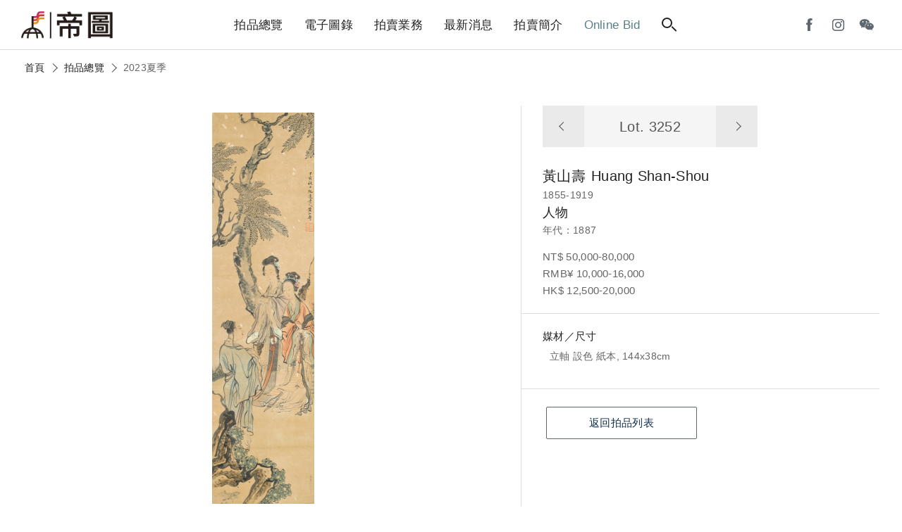

--- FILE ---
content_type: text/html; charset=utf-8
request_url: https://auctions.artemperor.tw/2023_summer/details/3252
body_size: 4889
content:

<!doctype html>
<html>

<!--Head-start-->
<head>
<meta http-equiv="Content-Type" content="text/html; charset=utf-8" />
<meta http-equiv="Content-Language" content="zh-TW" />

<!--SEO-start-->
<title>黃山壽-人物｜2023夏季 - 帝圖拍賣 - 領銜全台書畫文物類第一拍賣品牌</title>
<meta name="keywords" content="黃山壽,人物,,,Huang Shan-Shou" />
<meta name="description" content="帝圖藝術拍賣會囊括「古董珍玩」、「近現代及古代書畫」與「現代與當代藝術」三大專場，品項從中國古董、翡翠、沉香，跨足亞洲當代藝術、近現代及古代書畫，邀您一同來鑑賞。" />
<meta property="fb:app_id" content="314927971902214"/>
<meta property="og:site_name" content="帝圖拍賣 - 領銜全台書畫文物類第一拍賣品牌" />
<meta property="og:url" content="https://auctions.artemperor.tw/2023_summer/details/3252"/>
<meta property="og:type" content="article"/>
<meta property="og:title" content="黃山壽-人物｜2023夏季 - 帝圖拍賣 - 領銜全台書畫文物類第一拍賣品牌" />
<meta property="og:image" content="https://d2onjhd726mt7c.cloudfront.net/images/auction/AF000031/15208/original/3252.jpg" />
<meta property="og:description" content="帝圖藝術拍賣會囊括「古董珍玩」、「近現代及古代書畫」與「現代與當代藝術」三大專場，品項從中國古董、翡翠、沉香，跨足亞洲當代藝術、近現代及古代書畫，邀您一同來鑑賞。" />
<meta name="viewport" content="width=device-width, initial-scale=1, maximum-scale=1">

	<!-- Global site tag (gtag.js) - Google Analytics -->
	<script async src='https://www.googletagmanager.com/gtag/js?id=UA-18692693-17'></script>
	<script>
	  window.dataLayer = window.dataLayer || [];
	  function gtag(){dataLayer.push(arguments);}
	  gtag('js', new Date());

	  gtag('config', 'UA-18692693-17');
	</script>

	<!-- Global site tag (gtag.js) - Google Analytics -->
	<script async src='https://www.googletagmanager.com/gtag/js?id=G-Y693ZR4YNL'></script>
	<script>
	  window.dataLayer = window.dataLayer || [];
	  function gtag(){dataLayer.push(arguments);}
	  gtag('js', new Date());

	  gtag('config', 'G-Y693ZR4YNL');
	</script>

	<!-- Facebook Pixel Code -->
	<script>
	!function(f,b,e,v,n,t,s)
	{if(f.fbq)return;n=f.fbq=function(){n.callMethod?
	n.callMethod.apply(n,arguments):n.queue.push(arguments)};
	if(!f._fbq)f._fbq=n;n.push=n;n.loaded=!0;n.version='2.0';
	n.queue=[];t=b.createElement(e);t.async=!0;
	t.src=v;s=b.getElementsByTagName(e)[0];
	s.parentNode.insertBefore(t,s)}(window, document,'script',
	'https://connect.facebook.net/en_US/fbevents.js');
	fbq('init', '1337111839981164');
	fbq('track', 'PageView');
	</script>
	<noscript><img height='1' width='1' style='display:none'
	src='https://www.facebook.com/tr?id=1337111839981164&ev=PageView&noscript=1'
	/></noscript>
	<!-- End Facebook Pixel Code -->
	
<!--END-SEO-->

<link rel="canonical" href="https://auctions.artemperor.tw/2023_summer/details/3252"/>
<link rel="shortcut icon" href="https://auctions.artemperor.tw/images/bid.ico?v=4.2.45"/>

<meta name="apple-mobile-web-app-title" content="帝圖拍賣">
<link rel="apple-touch-icon" size="120x120" href="https://auctions.artemperor.tw/images/touch-icon-iphone-retina.jpg?v=4.2.45"/>

<link rel="stylesheet" type="text/css" href="https://auctions.artemperor.tw/css/layout.css?v=4.2.45">
<link rel="stylesheet" type="text/css" href="https://auctions.artemperor.tw/css/slick.css?v=4.2.45">
<link rel="stylesheet" type="text/css" href="https://auctions.artemperor.tw/css/artworks.css?v=4.2.45">
<link rel="stylesheet" type="text/css" href="https://auctions.artemperor.tw/css/somin.css?v=4.2.45">
<link rel="stylesheet" type="text/css" href="https://auctions.artemperor.tw/css/slideshow.css?v=4.2.45">
</head>
<!--END-Head-->
<body>

<!--include-file-->
  <meta http-equiv="Content-Type" content="text/html; charset=utf-8" />
<meta http-equiv="Content-Language" content="zh-TW" />

<header>
    <h1><a href="https://auctions.artemperor.tw/">帝圖藝術拍賣會Artemperor Auction</a></h1>
    <ul class="main_menu">
        <li><a href="https://auctions.artemperor.tw/arts">拍品總覽</a></li>
        <li><a href="https://auctions.artemperor.tw/catalog">電子圖錄</a></li>
        <li id="MENU_1"><a href="https://auctions.artemperor.tw/sales">拍賣業務</a>
            <ul class="dropmenu CLOSE" id="DROP_1">
                <!-- <li><a href="https://auctions.artemperor.tw/covid-19">微解封參觀預約申請</a></li> -->
                <li><a href="https://auctions.artemperor.tw/sales">業務團隊</a></li>
                <li><a href="https://auctions.artemperor.tw/buyer">競標登記</a></li>
                <li><a href="https://auctions.artemperor.tw/FAQ">競標須知</a></li>
                <li><a href="https://auctions.artemperor.tw/collection">徵件</a></li>
                <li><a href="https://auctions.artemperor.tw/buyers_rule">拍賣規則</a></li>
            </ul>
        </li>
        <li id="MENU_2"><a href="https://auctions.artemperor.tw/news">最新消息</a>
            <ul class="dropmenu CLOSE" id="DROP_2">
                <li><a href="https://auctions.artemperor.tw/news">新聞中心</a></li>
                <li><a href="https://auctions.artemperor.tw/videos">影音專區</a></li>
                <li><a href="https://auctions.artemperor.tw/anti-fraud">防詐騙聲明</a></li>
            </ul>
        </li>
        <li id="MENU_3"><a href="https://auctions.artemperor.tw/about">拍賣簡介</a>
            <ul class="dropmenu CLOSE" id="DROP_3">
                <li><a href="https://auctions.artemperor.tw/about#A1">拍賣簡介</a></li>
                <li><a href="https://auctions.artemperor.tw/about#A2">服務項目</a></li>
                <li><a href="https://auctions.artemperor.tw/about#A3">拍賣場地</a></li>
                <li><a href="https://auctions.artemperor.tw/about#A4">服務據點</a></li>
            </ul>
        </li>
        <li><a href="https://onlinebid.artemperor.com/" target="_blank" class="menu_hl">Online Bid</a></li>
        <li><a href="#" class="searchbtn"><i class="search"></i></a></li>
    </ul>
    <ul class="user">
        <!-- <li><a href="" class="ditubtn">帝圖支付</a></li> -->
        <li><a href="https://www.facebook.com/artemperor.auction" target="_blank"><i class="fb"></i></a></li>
        <li><a href="https://instagram.com/artemperor_taipei?igshid=MjEwN2IyYWYwYw==" target="_blank"><i class="ig"></i></a></li>
        <li id="MENU_4"><a><i class="wechat"></i></a>
            <div class="dropmenu dropmenu_b CLOSE" id="DROP_4"><img src="https://auctions.artemperor.tw/images/WeChat.jpg" alt=""></div>
        </li>
        <!-- <li><a href="https://auctions.artemperor.tw/login" class="member"><i></i></a> -->
    </ul>
    <div class="hamburg"><i></i></div>    
</header>

<section class="searchbar">
    <form method="POST" action="https://auctions.artemperor.tw/search"><div class="">
        <input type="text" name="searchkey" placeholder="搜尋拍品...">
        <button type="submit" name="submit" value="1"><i class="search"></i></button>
    </div></form>
    
    <figure class="keyword">
        <a href="https://auctions.artemperor.tw/search/郎世寧">郎世寧</a>        <a href="https://auctions.artemperor.tw/search/銅爐">銅爐</a>        <a href="https://auctions.artemperor.tw/search/康熙">康熙</a>        <a href="https://auctions.artemperor.tw/search/張大千">張大千</a>        <a href="https://auctions.artemperor.tw/search/黃君璧">黃君璧</a>        <a href="https://auctions.artemperor.tw/search/于右任">于右任</a>        <a href="https://auctions.artemperor.tw/search/溥心畬">溥心畬</a>        <a href="https://auctions.artemperor.tw/search/傅抱石">傅抱石</a>        <a href="https://auctions.artemperor.tw/search/KAWS">KAWS</a>        <a href="https://auctions.artemperor.tw/search/村上隆">村上隆</a>    </figure>
</section>

<section class="submenu">
  <figure><a href="" class="xx"><i></i><i></i></a></figure>
    
    <ul class="submenu_nav">
      <li>
        <form method="POST" action="https://auctions.artemperor.tw/search">
            <input type="text" name="searchkey" placeholder="搜尋拍品...">
            <button type="submit" name="submit" value="1"><i class="search"></i></button>
        </form>
      </li>
        <li><a href="https://auctions.artemperor.tw/arts">拍品總覽</a></li>
        <li><a href="https://auctions.artemperor.tw/catalog">電子圖錄</a></li>
        <li id="SUBMENU_1"><a >拍賣業務</a><i id="AAARROW_1" class="arrow"></i>
            <ul class="sub_drop" id="SUBDROP_1">
                <li><a href="https://auctions.artemperor.tw/sales">業務團隊</a></li>
                <li><a href="https://auctions.artemperor.tw/buyer">競標登記</a></li>
                <li><a href="https://auctions.artemperor.tw/FAQ">競標須知</a></li>
                <li><a href="https://auctions.artemperor.tw/collection">徵件</a></li>
                <li><a href="https://auctions.artemperor.tw/buyers_rule">拍賣規則</a></li>
            </ul>
        </li>
        <li id="SUBMENU_2"><a >最新消息</a><i id="AAARROW_2" class="arrow"></i>
            <ul class="sub_drop" id="SUBDROP_2">
                <li><a href="https://auctions.artemperor.tw/news">新聞中心</a></li>
                <li><a href="https://auctions.artemperor.tw/videos">影音專區</a></li>
                <li><a href="https://auctions.artemperor.tw/anti-fraud">防詐騙聲明</a></li>
            </ul>
        </li>
        <li id="SUBMENU_3"><a >拍賣簡介</a><i id="AAARROW_3" class="arrow"></i>
            <ul class="sub_drop" id="SUBDROP_3">
                <li><a href="https://auctions.artemperor.tw/about#A1">拍賣簡介</a></li>
                <li><a href="https://auctions.artemperor.tw/about#A2">服務項目</a></li>
                <li><a href="https://auctions.artemperor.tw/about#A3">拍賣場地</a></li>
                <li><a href="https://auctions.artemperor.tw/about#A4">服務據點</a></li>
            </ul>
        </li>
        <li><a href="https://onlinebid.artemperor.com/" target="_blank">Online Bid</a></li>
        <li><a href="https://auctions.artemperor.tw/addto">將［帝圖拍賣］加到手機桌面</a></li>
    </ul>
    <!-- <div>
      <a href="" class="btn btn_secondary">帝圖支付</a>
      <a href="" class="btn btn_secondary">會員登入</a>
    </div> -->
    <div class="">
        <a href="https://www.facebook.com/artemperor.auction" target="_blank"><i class="fb"></i></a>
        <a href="http://file3.artemperor.tw/180720/20180720143943098.jpg" target="_blank"><i class="wechat"></i></a>
        <a href="https://instagram.com/artemperor_taipei?igshid=MjEwN2IyYWYwYw==" target="_blank"><i class="ig"></i></a>
    </div>
</section>
<!--include-file-->

    <article>
		<nav class="bread">
			<a href="https://auctions.artemperor.tw/index">首頁</a><i class="arrow"></i>
			<a href="https://auctions.artemperor.tw/arts">拍品總覽</a><i class="arrow"></i>
			<p>2023夏季</p>
		</nav>

				<section class="flex box artwork_wrap">
			<div class="artwork_main series_box">
				<div class="sticky">

										<div class="pic_magnifier">
						<img id="WORK" u="image" src="https://d2onjhd726mt7c.cloudfront.net/images/auction/AF000031/15208/original/3252.jpg" data-zoom-image="https://d2onjhd726mt7c.cloudfront.net/images/auction/AF000031/15208/super2k/3252.jpg"/>
					</div>
					
					<figure class="work_func">
						 <a class="zoomin"><i class="search"></i><span class="plus"><i></i><i></i></span></a>
						 <div class="share">
						 	<p><a style="color: #5e666e;font-size: 14px;" target="_blank" href="https://d2onjhd726mt7c.cloudfront.net/images/auction/AF000031/15208/super2k/3252.jpg">share</a></p>
						 	<a onclick="FB();" target="_blank"><i class="fb"></i></a>
						 	<a onclick="LINE();" target="_blank"><i class="line"></i></a>
						 </div>
					</figure>
				</div>
		   		
		    	<div id="bigger" class="big CLOSE"><!--拍品大圖-->
					<div>
						<div class="bigpic"
						style="background-image:url(https://d2onjhd726mt7c.cloudfront.net/images/auction/AF000031/15208/super2k/3252.jpg);"></div>
						<div class="atHeader">
							<div class="atClose"></div>
						</div>
					</div>
				</div>
		    </div>

			<div class="artwork_info">
				<div class="info_box">
					<nav class="nav_lot">
						<a href="https://auctions.artemperor.tw/2023_summer/details/3251"><i class="arrow"></i></a>
						<h3>Lot. 3252</h3>
						<a href="https://auctions.artemperor.tw/2023_summer/details/3253"><i class="arrow"></i></a>
					</nav>
					<h2>黃山壽<span>Huang Shan-Shou</span></h2>					<p>1855-1919</p>
					<h3>人物</h3>
					<p>年代：1887</p>
										<p class="price">NT$ 50,000-80,000<br>RMB¥ 10,000-16,000<br>HK$ 12,500-20,000<br>
					
					</p>
				</div>
								<div class="des_box">
					<ul>
												<li>
							<b>媒材／尺寸</b>
							<p>立軸 設色 紙本, 144x38cm</p>
						</li>
																																									</ul>
				</div>
								<div class="contact_box">
					<ul>
						<!-- <li>
							<b>拍品諮詢</b>
							<p><a href=""></a></p>
						</li> -->
						<li class="flex">
														<a href="https://auctions.artemperor.tw/arts" class="btn btn_secondary">返回拍品列表</a>
						</li>
					</ul>
				</div>
			</div>
		</section>
		
		
		<section class="box">
			<section class="title">
			<hr>
			<h3>拍品推薦</h3>
			</section>
			<!-- 作品輪播 -->
			<section class=" slider variable slide_work">
			    			    <div class="item-work">
					<a href="https://auctions.artemperor.tw/2023_summer/details/3179" class="series_box">
						<div class="pic" style="background-image:url(https://d2onjhd726mt7c.cloudfront.net/images/auction/AF000031/15208/L500/3179.jpg);">
						</div>
						<div class="info">
					     	<h3 class="lot">3179</h3>
					     	<h3>宗其香</h3>
							<h4>裸女、寫生風景(二件一組)</h4>
							<p>預估價：NT$ 50,000-80,000</p>
							<figure class="tag">2023夏季</figure>
				  		</div>
					</a>	
			    </div>
			    			    <div class="item-work">
					<a href="https://auctions.artemperor.tw/2023_summer/details/3205" class="series_box">
						<div class="pic" style="background-image:url(https://d2onjhd726mt7c.cloudfront.net/images/auction/AF000031/15208/L500/3205.jpg);">
						</div>
						<div class="info">
					     	<h3 class="lot">3205</h3>
					     	<h3>涂公遂、濮康安</h3>
							<h4>書畫成扇</h4>
							<p>預估價：NT$ 50,000-100,000</p>
							<figure class="tag">2023夏季</figure>
				  		</div>
					</a>	
			    </div>
			    			    <div class="item-work">
					<a href="https://auctions.artemperor.tw/2023_summer/details/3110" class="series_box">
						<div class="pic" style="background-image:url(https://d2onjhd726mt7c.cloudfront.net/images/auction/AF000031/15208/L500/3110.jpg);">
						</div>
						<div class="info">
					     	<h3 class="lot">3110</h3>
					     	<h3>溥心畬</h3>
							<h4>烟霞草樹圖</h4>
							<p>預估價：NT$ 300,000-500,000</p>
							<figure class="tag">2023夏季</figure>
				  		</div>
					</a>	
			    </div>
			    			    <div class="item-work">
					<a href="https://auctions.artemperor.tw/2023_summer/details/3353" class="series_box">
						<div class="pic" style="background-image:url(https://d2onjhd726mt7c.cloudfront.net/images/auction/AF000031/15208/L500/3353.jpg);">
						</div>
						<div class="info">
					     	<h3 class="lot">3353</h3>
					     	<h3>彭既白</h3>
							<h4>福壽圖</h4>
							<p>預估價：NT$ 10,000-20,000</p>
							<figure class="tag">2023夏季</figure>
				  		</div>
					</a>	
			    </div>
			    			    <div class="item-work">
					<a href="https://auctions.artemperor.tw/2023_summer/details/3144" class="series_box">
						<div class="pic" style="background-image:url(https://d2onjhd726mt7c.cloudfront.net/images/auction/AF000031/15208/L500/3144.jpg);">
						</div>
						<div class="info">
					     	<h3 class="lot">3144</h3>
					     	<h3>江兆申</h3>
							<h4>垂柳斜陽聽啼鳥</h4>
							<p>預估價：NT$ 250,000-350,000</p>
							<figure class="tag">2023夏季</figure>
				  		</div>
					</a>	
			    </div>
			    			    <div class="item-work">
					<a href="https://auctions.artemperor.tw/2023_summer/details/3347" class="series_box">
						<div class="pic" style="background-image:url(https://d2onjhd726mt7c.cloudfront.net/images/auction/AF000031/15208/L500/3347.jpg);">
						</div>
						<div class="info">
					     	<h3 class="lot">3347</h3>
					     	<h3>段天白</h3>
							<h4>南瓜</h4>
							<p>預估價：NT$ 20,000-30,000</p>
							<figure class="tag">2023夏季</figure>
				  		</div>
					</a>	
			    </div>
			    			    <div class="item-work">
					<a href="https://auctions.artemperor.tw/2023_summer/details/3042" class="series_box">
						<div class="pic" style="background-image:url(https://d2onjhd726mt7c.cloudfront.net/images/auction/AF000031/15208/L500/3042.jpg);">
						</div>
						<div class="info">
					     	<h3 class="lot">3042</h3>
					     	<h3>齊白石</h3>
							<h4>白猿獻壽圖</h4>
							<p>預估價：NT$ 4,000,000-6,000,000</p>
							<figure class="tag">2023夏季</figure>
				  		</div>
					</a>	
			    </div>
			    			    <div class="item-work">
					<a href="https://auctions.artemperor.tw/2023_summer/details/3098" class="series_box">
						<div class="pic" style="background-image:url(https://d2onjhd726mt7c.cloudfront.net/images/auction/AF000031/15208/L500/3098.jpg);">
						</div>
						<div class="info">
					     	<h3 class="lot">3098</h3>
					     	<h3>張大千</h3>
							<h4>張大千書曉風搖月詩</h4>
							<p>預估價：NT$ 1,200,000-1,800,000</p>
							<figure class="tag">2023夏季</figure>
				  		</div>
					</a>	
			    </div>
			    			    <div class="item-work">
					<a href="https://auctions.artemperor.tw/2023_summer/details/3217" class="series_box">
						<div class="pic" style="background-image:url(https://d2onjhd726mt7c.cloudfront.net/images/auction/AF000031/15208/L500/3217.jpg);">
						</div>
						<div class="info">
					     	<h3 class="lot">3217</h3>
					     	<h3>白蕉</h3>
							<h4>行書沈禹鐘句</h4>
							<p>預估價：NT$ 20,000-30,000</p>
							<figure class="tag">2023夏季</figure>
				  		</div>
					</a>	
			    </div>
			    			    <div class="item-work">
					<a href="https://auctions.artemperor.tw/2023_summer/details/3074" class="series_box">
						<div class="pic" style="background-image:url(https://d2onjhd726mt7c.cloudfront.net/images/auction/AF000031/15208/L500/3074.jpg);">
						</div>
						<div class="info">
					     	<h3 class="lot">3074</h3>
					     	<h3>臺靜農</h3>
							<h4>隸書五言聯</h4>
							<p>預估價：NT$ 600,000-1,200,000</p>
							<figure class="tag">2023夏季</figure>
				  		</div>
					</a>	
			    </div>
			    			</section>
		</section>
		
    </article>

<!--include-file-->
  <meta http-equiv="Content-Type" content="text/html; charset=utf-8" />
<meta http-equiv="Content-Language" content="zh-TW" />

<footer>
    <ul class="social">
        <a href="https://www.facebook.com/artemperor.auction" target="_blank">
            <li><i class="fb"></i></li>
        </a>
        <a href="http://file3.artemperor.tw/180720/20180720143943098.jpg" target="_blank">
            <li><i class="wechat"></i></li>
        </a>
        <a href="https://instagram.com/artemperor_taipei?igshid=MjEwN2IyYWYwYw==" target="_blank">
            <li><i class="ig"></i></li>
        </a>
	</ul>
	<div class="other">
		<a href="https://onlinebid.artemperor.com/" target="_blank" class="btn">帝圖Online Bid</a>
	    <a href="https://artemperor.tw/" target="_blank" class="btn">非池中藝術網</a>
	    <a href="https://todaay.artemperor.tw/" target="_blank" class="btn">非池中線上藝廊</a>
		<a href="https://aerc.artemperor.tw/" target="_blank" class="btn">帝圖藝術研究中心</a>
        <a href="http://about.artemperor.tw/" target="_blank" class="btn">關於帝圖</a>
	</div>
    <h6>© 帝圖科技文化股份有限公司 2026｜<a href="http://about.artemperor.tw/#contact" target="_blank">聯絡我們</a>｜<a href="https://auctions.artemperor.tw/privacy">隱私權政策</a>｜<a href="https://auctions.artemperor.tw/anti-fraud">防詐騙聲明</a></h6>

    <a href="" id="gotop" class="gotop"><i class="arrow"></i></a>
</footer>
<!--include-file-->

</body>
</html>

<!--JavaScript_start-->
<script src="https://ajax.googleapis.com/ajax/libs/jquery/2.0.3/jquery.min.js"></script>
<script src="https://auctions.artemperor.tw/js/easing.js?v=4.2.45"></script>
<script src="https://auctions.artemperor.tw/js/bid.js?v=4.2.45"></script>
<script src="https://auctions.artemperor.tw/js/slick.js?v=4.2.45"></script>
<script src="https://auctions.artemperor.tw/js/jssor.slider.min.js?v=4.2.45"></script>
<script src="https://auctions.artemperor.tw/js/elevatezoom.js?v=4.2.45"></script><script>
	$("#WORK").elevateZoom({scrollZoom : true});
</script>
<script>
	function FB() {
		var N = window.location.href;
		window.open('https://www.facebook.com/sharer/sharer.php?u='+N+'&display=popup&ref=plugin&src=like&kid_directed_site=0&app_id=314927971902214', 'Facebook Share', config='height=500,width=500');
	}

	function LINE() {
		var N = window.location.href;
		window.open('https://social-plugins.line.me/lineit/share?url='+N, 'Line Share', config='height=500,width=500');
	}
</script>
<!--JavaScript_end-->